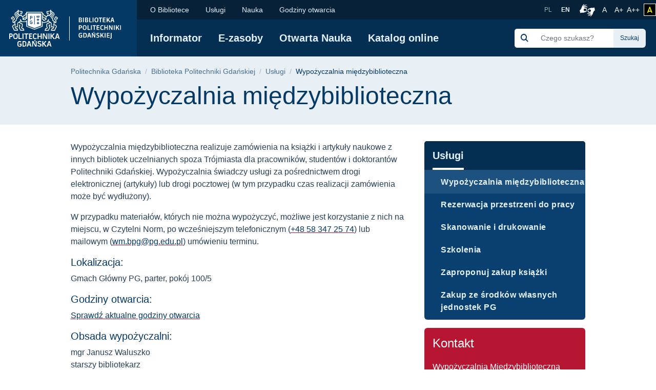

--- FILE ---
content_type: text/html; charset=UTF-8
request_url: https://pg.edu.pl/biblioteka-pg/uslugi/wypozyczalnia-miedzybiblioteczna
body_size: 56961
content:
<!DOCTYPE html>
<html lang="pl" dir="ltr" prefix="content: http://purl.org/rss/1.0/modules/content/  dc: http://purl.org/dc/terms/  foaf: http://xmlns.com/foaf/0.1/  og: http://ogp.me/ns#  rdfs: http://www.w3.org/2000/01/rdf-schema#  schema: http://schema.org/  sioc: http://rdfs.org/sioc/ns#  sioct: http://rdfs.org/sioc/types#  skos: http://www.w3.org/2004/02/skos/core#  xsd: http://www.w3.org/2001/XMLSchema# ">
<head>

  <meta charset="utf-8" />
<meta name="description" content="Wypożyczalnia międzybiblioteczna realizuje zamówienia na książki i artykuły naukowe z innych bibliotek uczelnianych spoza Trójmiasta dla pracowników, studentów i doktorantów Politechniki Gdańskiej. Wypożyczalnia świadczy usługi za pośrednictwem drogi elektronicznej (artykuły) lub drogi pocztowej (w tym przypadku czas realizacji zamówienia może być wydłużony)." />
<link rel="canonical" href="https://pg.edu.pl/biblioteka-pg/uslugi/wypozyczalnia-miedzybiblioteczna" />
<meta name="MobileOptimized" content="width" />
<meta name="HandheldFriendly" content="true" />
<meta name="viewport" content="width=device-width, initial-scale=1.0" />
<link rel="icon" href="/themes/custom/politechnika_gdanska/favicon.ico" type="image/vnd.microsoft.icon" />

    <title>Wypożyczalnia międzybiblioteczna | Politechnika Gdańska</title>
    <link rel="apple-touch-icon" sizes="180x180" href="https://pg.edu.pl/themes/custom/politechnika_gdanska/apple-touch-icon.png">
<link rel="icon" type="image/png" sizes="32x32" href="https://pg.edu.pl/themes/custom/politechnika_gdanska/favicon-32x32.png">
<link rel="icon" type="image/png" sizes="16x16" href="https://pg.edu.pl/themes/custom/politechnika_gdanska/favicon-16x16.png">
<link rel="manifest" href="https://pg.edu.pl/themes/custom/politechnika_gdanska/site.webmanifest">
<link rel="mask-icon" href="https://pg.edu.pl/themes/custom/politechnika_gdanska/safari-pinned-tab.svg" color="#000">
<meta name="msapplication-TileColor" content="#0265f5">
<meta name="theme-color" content="#ffffff">
    <link rel="stylesheet" media="all" href="/files/css/css_Q4dLNl8H_CmcEpe-yIa_ugdJB858mJe7LnDpXgzTK0U.css" />
<link rel="stylesheet" media="all" href="/files/css/css_8PQd4ok3IeoyY5h0LRxx0BZ_tSmrA6R4QRnO3g_qhzg.css" />

    

    <meta property="og:title" content="Wypożyczalnia międzybiblioteczna | Politechnika Gdańska" />
    <meta property="og:url" content="https://pg.edu.pl/biblioteka-pg/uslugi/wypozyczalnia-miedzybiblioteczna" />
    <meta property="og:locale" content="pl" />
    <meta property="og:locale:alternate" content="en" />
    <meta property="og:type" content="website" />
    <meta property="og:description" content="Wypożyczalnia międzybiblioteczna realizuje zamówienia na książki i artykuły naukowe z innych bibliotek uczelnianych spoza Trójmiasta dla pracowników, studentów i doktorantów Politechniki Gdańskiej. Wypożyczalnia świadczy usługi za pośrednictwem drogi elektronicznej (artykuły) lub drogi pocztowej (w tym przypadku czas realizacji zamówienia może być wydłużony)." />

          <meta property="og:image" content="https://pg.edu.pl/themes/custom/politechnika_gdanska/images/open-graph/pg-preview-image-pl" />
        <link rel="alternate" hreflang="pl" href="https://pg.edu.pl/biblioteka-pg/uslugi/wypozyczalnia-miedzybiblioteczna"/>
        <link rel="preconnect" href="https://fonts.gstatic.com">
    <link href="https://fonts.googleapis.com/css2?family=Open+Sans:wght@600&display=swap" rel="stylesheet">
    <meta name="google-site-verification" content="vXRAZ-rX3epUaVWUveBH342mHB2Ad8Y36sxHZIOa5OE" />
    <meta name="deklaracja-dostępności" content="https://pg.edu.pl/deklaracja-dostepnosci">
    <script>
  (function(w,d,s,l,i){w[l]=w[l]||[];w[l].push({'gtm.start':
      new Date().getTime(),event:'gtm.js'});var f=d.getElementsByTagName(s)[0],
    j=d.createElement(s),dl=l!='dataLayer'?'&l='+l:'';j.async=true;j.src=
    'https://www.googletagmanager.com/gtm.js?id='+i+dl;f.parentNode.insertBefore(j,f);
  })(window,document,'script','dataLayer','GTM-5KXDQ3H');
</script>

    </head>
<body class="path-node page-node-type-page">
    <noscript>
  <iframe src="https://www.googletagmanager.com/ns.html?id=GTM-5KXDQ3H" height="0" width="0" style="display:none;visibility:hidden"></iframe>
</noscript>

<ul class="skip-links list-unstyled ">
  <li><a href="#main-nav" class="visually-hidden focusable">Przejdź do menu głównego</a></li>
  <li><a href="#" class="visually-hidden focusable" onclick="document.getElementById('edit-keys--2').focus();">Przejdź do wyszukiwarki</a></li>
  <li><a href="#content" class="visually-hidden focusable">Przejdź do treści</a></li>
  </ul>

<h1 class="sr-only">Wypożyczalnia międzybiblioteczna | Politechnika Gdańska</h1>


  <div class="dialog-off-canvas-main-canvas" data-off-canvas-main-canvas>
      <script type="application/ld+json">
  {
    "@id": "https://pg.edu.pl",
    "@context": "https://schema.org",
    "@type": "CollegeOrUniversity",
    "name": "Politechnika Gdańska",
    "slogan": "Historia mądrością, przyszłość wyzwaniem",
    "url": "https://pg.edu.pl/",
    "logo": "https://pg.edu.pl/themes/custom/politechnika_gdanska/images/data-types/logo-pl.jpg",
    "startDate": "1945",
    "sameAs": [
      "https://www.facebook.com/PolitechnikaGdanska",
      "https://www.instagram.com/politechnika_gdanska/",
      "https://www.youtube.com/user/politechnikagdanska",
      "https://www.linkedin.com/school/politechnika-gda%C5%84ska/",
      "https://pl.wikipedia.org/wiki/Politechnika_Gda%C5%84ska"
    ],
    "address": {
      "@type": "PostalAddress",
      "streetAddress": "Gabriela Narutowicza 11/12",
      "addressLocality": "Gdańsk",
      "addressRegion": "Pomorskie",
      "postalCode": "80-233",
      "addressCountry": "PL"
    },
    "contactPoint": [
      {
        "@type": "ContactPoint",
        "telephone": "583471100",
        "contactType": "Infolinia"
      },{
        "@type": "ContactPoint",
        "telephone": "583486700",
        "contactType": "Informacje o rekrutacji"
      }
    ],
    "hasMap": "https://campus.pg.edu.pl/",
    "geo": {
      "@type": "GeoCoordinates",
      "latitude": 54.370867,
      "longitude": 18.616314290832513
    }
  }
</script>


  <script type="application/ld+json">
    {
      "@context": "https://schema.org",
      "@type": "WebSite",
      "url": "https://pg.edu.pl/",
      "potentialAction": {
        "@type": "SearchAction",
        "target": {
          "@type": "EntryPoint",
          "urlTemplate": "https://pg.edu.pl/search/global?keys={search_term_string}"
        },
        "query-input": "required name=search_term_string"
      }
    }
  </script>



  <header class="mobile-header d-xl-none ">
    <!-- mobile header -->
    <div class="row no-gutters mobile-logo">
      <div class="col justify-content-between align-items-center d-flex">
        <div class="d-flex mobile-logo-graphics">
                                    <a href="https://pg.edu.pl" class="d-inline-block pg-main-logo">
                <img src="/themes/custom/politechnika_gdanska/images/pg-mobile-logotyp.svg" alt=" Strona główna - Politechnika Gdańska">
              </a>
                      
                      <a href="" class="d-inline-block pg-faculty-logo microsite_logo">
                        <img src="/files/2022-01/pg-logotyp-bpg.svg" alt="Logo Biblioteka Politechniki Gdański" loading="lazy" typeof="foaf:Image" class="img-fluid" />



  
            </a>
                  </div>

        <button class="hamburger hamburger--collapse collapsed" type="button" data-toggle="collapse"
                data-target="#mobile-navigation" aria-controls="mobile-navigation" aria-expanded="false"
                aria-label="Nawigacja mobilna">
          <div class="hamburger-box">
            <div class="hamburger-inner"></div>
          </div>
        </button>
      </div>
    </div>
    <div class="row no-gutters collapse" id="mobile-navigation">
      <div class="col">
          <div>
    <div class="search-group ml-xl-4 ml-xxl-0 mb-xl-2 mb-xxl-0">
  <form block="formularzwyszukiwania" action="/search/global" method="get" id="search-block-form" accept-charset="UTF-8">
  <div class="input-group">
            <div class="input-group-prepend">
              <span class="input-group-text"><img src="https://pg.edu.pl/themes/custom/politechnika_gdanska/images/icon/search-s.svg" alt="Szukaj"></span>
            </div><div class="js-form-item form-item js-form-type-search form-item-keys js-form-item-keys form-no-label">
      <label for="edit-keys" class="visually-hidden">Szukaj</label>
        <input title="Wprowadź słowa, które mają zostać wyszukane." class="form-control search rounded-0 form-search" placeholder="Czego szukasz?" data-drupal-selector="edit-keys" type="search" id="edit-keys" name="keys" value="" size="15" maxlength="128" />

        </div>
<div class="input-group-append"><input class="btn btn-search button js-form-submit form-submit" data-drupal-selector="edit-actions" type="submit" id="edit-actions" value="Szukaj" />
</div>
        </div>
</form>

</div>

      
<nav class="mobile-menu">
            <ul block="mainmenu_mobile" class="list-group list-group-flush level-0">
            <li class="list-group-item">
        <a href="https://pg.edu.pl/biblioteka-pg/informator" data-drupal-link-system-path="node/4307">Informator</a>
                            <button class="btn btn-link show-hide collapsed" data-toggle="collapse" href="#menu-0-1" role="button" aria-expanded="false" aria-controls="menu-0-1">
            <img src="/themes/custom/politechnika_gdanska/images/icon/chevron-down.svg" alt="" aria-hidden="true">
            <span class="sr-only">rozwiń / ukryj kolejny poziom menu</span>
          </button>
                    <ul class="list-group list-group-flush collapse level-1" id="menu-0-1">
              <li class="list-group-item">
        <a href="/biblioteka-pg/informator/zasady-korzystania" data-drupal-link-system-path="node/4324">Zasady korzystania</a>
              </li>
          <li class="list-group-item">
        <a href="https://pg.edu.pl/biblioteka-pg/informator/biblioteka-glowna-i-filie">Biblioteka Główna i filie</a>
              </li>
          <li class="list-group-item">
        <a href="https://pg.edu.pl/node/18717">BPG bez barier</a>
              </li>
          <li class="list-group-item">
        <a href="https://pg.edu.pl/biblioteka-pg/informator/kompetencje-informacyjne" data-drupal-link-system-path="node/2086">Kompetencje informacyjne</a>
              </li>
          <li class="list-group-item">
        <a href="https://pg.edu.pl/biblioteka-pg/informator/regulaminy" data-drupal-link-system-path="node/18414">Regulaminy</a>
              </li>
          <li class="list-group-item">
        <a href="https://pg.edu.pl/biblioteka-pg/informator/faq" data-drupal-link-system-path="node/4325">FAQ</a>
              </li>
          <li class="list-group-item">
        <a href="https://ankiety.pg.edu.pl/722141?lang=pl" target="_blank" rel="noopener nofollow">Zadaj pytanie</a>
              </li>
      </ul>
    
              </li>
          <li class="list-group-item">
        <a href="https://pg.edu.pl/biblioteka-pg/e-zasoby" data-drupal-link-system-path="node/4309">E-zasoby</a>
                            <button class="btn btn-link show-hide collapsed" data-toggle="collapse" href="#menu-0-2" role="button" aria-expanded="false" aria-controls="menu-0-2">
            <img src="/themes/custom/politechnika_gdanska/images/icon/chevron-down.svg" alt="" aria-hidden="true">
            <span class="sr-only">rozwiń / ukryj kolejny poziom menu</span>
          </button>
                    <ul class="list-group list-group-flush collapse level-1" id="menu-0-2">
              <li class="list-group-item">
        <a href="https://katalogbpg.pg.edu.pl/discovery/dbsearch?vid=48FAR_PGD%3A48PGD&amp;lang=pl" target="_blank" rel="noopener nofollow">Bazy danych</a>
              </li>
          <li class="list-group-item">
        <a href="https://browzine.com/libraries/3528/subjects" target="_blank" rel="noopener nofollow">E-czasopisma</a>
              </li>
          <li class="list-group-item">
        <a href="https://pg.edu.pl/biblioteka-pg/e-zasoby/wsparcie-e-zasobow" data-drupal-link-system-path="node/23846">Wsparcie e-zasobów</a>
              </li>
          <li class="list-group-item">
        <a href="https://pg.edu.pl/biblioteka-pg/e-zasoby/bazy-w-dostepie-testowym" data-drupal-link-system-path="node/2083">Bazy w dostępie testowym</a>
              </li>
          <li class="list-group-item">
        <a href="https://pg.edu.pl/biblioteka-pg/e-zasoby/most-wiedzy" data-drupal-link-system-path="node/18381">MOST Wiedzy</a>
              </li>
          <li class="list-group-item">
        <a href="https://pg.edu.pl/biblioteka-pg/e-zasoby/pomorska-biblioteka-cyfrowa" data-drupal-link-system-path="node/18384">Pomorska Biblioteka Cyfrowa</a>
              </li>
          <li class="list-group-item">
        <a href="https://pg.edu.pl/biblioteka-pg/e-zasoby/normy" data-drupal-link-system-path="node/17373">Normy</a>
              </li>
          <li class="list-group-item">
        <a href="https://muzealia.pg.edu.pl/" target="_blank" rel="noopener nofollow">Katalog Zbiorów Muzealnych</a>
              </li>
      </ul>
    
              </li>
          <li class="list-group-item">
        <a href="https://pg.edu.pl/centrum-kompetencji-otwartej-nauki" data-drupal-link-system-path="node/3932">Otwarta Nauka</a>
              </li>
          <li class="list-group-item">
        <a href="https://katalogbpg.pg.edu.pl/" target="_blank" rel="noopener nofollow">Katalog online</a>
              </li>
      </ul>
    
</nav>


  
      
<nav class="mobile-secondmenu">
          <ul block="secondmenu_mobile" class="list-group list-group-flush level-0">
            <li class="list-group-item">
        <a href="https://pg.edu.pl/biblioteka-pg/o-bibliotece" data-drupal-link-system-path="node/4311">O Bibliotece</a>
                            <button class="btn btn-link show-hide collapsed" data-toggle="collapse" href="#menu-second-0-1" role="button" aria-expanded="false" aria-controls="menu-second-0-1">
            <img src="/themes/custom/politechnika_gdanska/images/icon/chevron-down.svg" alt="" aria-hidden="true">
            <span class="sr-only">rozwiń / ukryj kolejny poziom menu</span>
          </button>
                    <ul class="list-group list-group-flush collapse level-1" id="menu-second-0-1">
              <li class="list-group-item">
        <a href="https://pg.edu.pl/biblioteka-pg/o-bibliotece/struktura-organizacyjna" data-drupal-link-system-path="node/4261">Struktura organizacyjna</a>
              </li>
          <li class="list-group-item">
        <a href="https://pg.edu.pl/biblioteka-pg/o-bibliotece/zbiory" data-drupal-link-system-path="node/18969">Zbiory</a>
              </li>
          <li class="list-group-item">
        <a href="https://pg.edu.pl/biblioteka-pg/o-bibliotece/dzialalnosc" data-drupal-link-system-path="node/18461">Działalność</a>
              </li>
          <li class="list-group-item">
        <a href="https://pg.edu.pl/biblioteka-pg/o-bibliotece/historia-bpg">Historia BPG</a>
              </li>
          <li class="list-group-item">
        <a href="https://pg.edu.pl/biblioteka-pg/o-bibliotece/kontakt" data-drupal-link-system-path="node/18546">Kontakt</a>
              </li>
      </ul>
    
              </li>
          <li class="list-group-item">
        <a href="https://pg.edu.pl/biblioteka-pg/uslugi" data-drupal-link-system-path="node/4313">Usługi</a>
                            <button class="btn btn-link show-hide collapsed" data-toggle="collapse" href="#menu-second-0-2" role="button" aria-expanded="true" aria-controls="menu-second-0-2">
            <img src="/themes/custom/politechnika_gdanska/images/icon/chevron-down.svg" alt="" aria-hidden="true">
            <span class="sr-only">rozwiń / ukryj kolejny poziom menu</span>
          </button>
                    <ul class="list-group list-group-flush collapse level-1" id="menu-second-0-2">
              <li class="list-group-item">
        <a href="https://pg.edu.pl/biblioteka-pg/uslugi/wypozyczalnia-miedzybiblioteczna" data-drupal-link-system-path="node/18516" class="is-active">Wypożyczalnia międzybiblioteczna</a>
              </li>
          <li class="list-group-item">
        <a href="https://pg.edu.pl/biblioteka-pg/uslugi/rezerwacja-przestrzeni-do-pracy" data-drupal-link-system-path="node/18663">Rezerwacja przestrzeni do pracy</a>
              </li>
          <li class="list-group-item">
        <a href="https://pg.edu.pl/biblioteka-pg/uslugi/skanowanie-i-drukowanie" data-drupal-link-system-path="node/18838">Skanowanie i drukowanie</a>
              </li>
          <li class="list-group-item">
        <a href="https://pg.edu.pl/biblioteka-pg/uslugi/szkolenia" data-drupal-link-system-path="node/4320">Szkolenia</a>
              </li>
          <li class="list-group-item">
        <a href="https://pg.edu.pl/biblioteka-pg/uslugi/zaproponuj-zakup-ksiazki" data-drupal-link-system-path="node/18515">Zaproponuj zakup książki</a>
              </li>
          <li class="list-group-item">
        <a href="https://pg.edu.pl/biblioteka-pg/uslugi/zakup-ze-srodkow-wlasnych-jednostek-pg" data-drupal-link-system-path="node/18967">Zakup ze środków własnych jednostek PG</a>
              </li>
      </ul>
    
              </li>
          <li class="list-group-item">
        <a href="https://pg.edu.pl/biblioteka-pg/nauka" data-drupal-link-system-path="node/4310">Nauka</a>
                            <button class="btn btn-link show-hide collapsed" data-toggle="collapse" href="#menu-second-0-3" role="button" aria-expanded="false" aria-controls="menu-second-0-3">
            <img src="/themes/custom/politechnika_gdanska/images/icon/chevron-down.svg" alt="" aria-hidden="true">
            <span class="sr-only">rozwiń / ukryj kolejny poziom menu</span>
          </button>
                    <ul class="list-group list-group-flush collapse level-1" id="menu-second-0-3">
              <li class="list-group-item">
        <a href="https://pg.edu.pl/biblioteka-pg/nauka/prace-doktorskie" data-drupal-link-system-path="node/18409">Prace doktorskie</a>
              </li>
          <li class="list-group-item">
        <a href="https://pg.edu.pl/biblioteka-pg/nauka/dorobek-naukowy" data-drupal-link-system-path="node/2298">Dorobek naukowy</a>
              </li>
          <li class="list-group-item">
        <a href="https://pg.edu.pl/biblioteka-pg/nauka/bibliometria" data-drupal-link-system-path="node/18386">Bibliometria</a>
              </li>
          <li class="list-group-item">
        <a href="https://pg.edu.pl/biblioteka-pg/nauka/rzetelnosc-badan-naukowych" data-drupal-link-system-path="node/17622">Rzetelność badań naukowych</a>
              </li>
          <li class="list-group-item">
        <a href="https://pg.edu.pl/biblioteka-pg/nauka/gdzie-publikowac" data-drupal-link-system-path="node/4331">Gdzie publikować?</a>
              </li>
          <li class="list-group-item">
        <a href="https://pg.edu.pl/biblioteka-pg/nauka/ocena-wnioskow-w-ncn" data-drupal-link-system-path="node/23417">Ocena wniosków w NCN</a>
              </li>
      </ul>
    
              </li>
          <li class="list-group-item">
        <a href="https://pg.edu.pl/biblioteka-pg/godziny-otwarcia" data-drupal-link-system-path="node/2080">Godziny otwarcia</a>
              </li>
      </ul>
    
</nav>


  <div class="language-switcher-language-entity block block-language block-language-blocklanguage-interface" id="block-przelacznikwersjijezykowej" role="navigation">
  
    
      <ul class="list-unstyled language-select"><li class="">
        <a hreflang="pl" data-drupal-link-system-path="node/18516" class="pl is-active" href="https://pg.edu.pl/biblioteka-pg/uslugi/wypozyczalnia-miedzybiblioteczna">
            PL
        </a>
      </li><li class="">
        <a  hreflang="en" data-drupal-link-system-path="node/5417" class="en" href="https://pg.edu.pl/en/gdansk-tech-library/services">
            EN
        </a>
      </li></ul>
  </div>

  </div>

      </div>
    </div>
  </header>

  <header class="desktop-header d-none d-xl-block ">
    <!-- desktop header -->
    <div class="container-wide">
      <div class="row no-gutters">
        <div class="col-auto d-flex align-items-center header-logo">

                      <a href="https://pg.edu.pl" class="pg-main-logo">
              <img src="/themes/custom/politechnika_gdanska/images/pg-logotyp.svg" alt=" Strona główna - Politechnika Gdańska">
            </a>
          
                      <a href="https://pg.edu.pl/biblioteka-pg" class="d-inline-block pg-faculty-logo microsite_logo">
                        <img src="/files/2022-01/pg-logotyp-bpg.svg" alt="Logo Biblioteka Politechniki Gdański" loading="lazy" typeof="foaf:Image" class="img-fluid" />



  
            </a>
          
        </div>
        <div class="col d-flex flex-column">
          <div class="small-bar d-flex align-items-center justify-content-end">

                
      
<nav class="second-nav mr-auto">
        
        <ul block="secondmenu" class="list-unstyled list-inline m-0 mr-auto">
    
                <li class="list-inline-item">
            <a href="https://pg.edu.pl/biblioteka-pg/o-bibliotece" data-drupal-link-system-path="node/4311">O Bibliotece</a>
                  
          <ul class="list-unstyled next-level rounded-bottom">
    
                  <li>
            <a href="https://pg.edu.pl/biblioteka-pg/o-bibliotece/struktura-organizacyjna" data-drupal-link-system-path="node/4261">Struktura organizacyjna</a>
            </li>
                  <li>
            <a href="https://pg.edu.pl/biblioteka-pg/o-bibliotece/zbiory" data-drupal-link-system-path="node/18969">Zbiory</a>
            </li>
                  <li>
            <a href="https://pg.edu.pl/biblioteka-pg/o-bibliotece/dzialalnosc" data-drupal-link-system-path="node/18461">Działalność</a>
            </li>
                  <li>
            <a href="https://pg.edu.pl/biblioteka-pg/o-bibliotece/historia-bpg">Historia BPG</a>
            </li>
                  <li>
            <a href="https://pg.edu.pl/biblioteka-pg/o-bibliotece/kontakt" data-drupal-link-system-path="node/18546">Kontakt</a>
            </li>
    
    </ul>
  

            </li>
                <li class="list-inline-item">
            <a href="https://pg.edu.pl/biblioteka-pg/uslugi" data-drupal-link-system-path="node/4313">Usługi</a>
                  
          <ul class="list-unstyled next-level rounded-bottom">
    
                  <li>
            <a href="https://pg.edu.pl/biblioteka-pg/uslugi/wypozyczalnia-miedzybiblioteczna" data-drupal-link-system-path="node/18516" class="is-active">Wypożyczalnia międzybiblioteczna</a>
            </li>
                  <li>
            <a href="https://pg.edu.pl/biblioteka-pg/uslugi/rezerwacja-przestrzeni-do-pracy" data-drupal-link-system-path="node/18663">Rezerwacja przestrzeni do pracy</a>
            </li>
                  <li>
            <a href="https://pg.edu.pl/biblioteka-pg/uslugi/skanowanie-i-drukowanie" data-drupal-link-system-path="node/18838">Skanowanie i drukowanie</a>
            </li>
                  <li>
            <a href="https://pg.edu.pl/biblioteka-pg/uslugi/szkolenia" data-drupal-link-system-path="node/4320">Szkolenia</a>
            </li>
                  <li>
            <a href="https://pg.edu.pl/biblioteka-pg/uslugi/zaproponuj-zakup-ksiazki" data-drupal-link-system-path="node/18515">Zaproponuj zakup książki</a>
            </li>
                  <li>
            <a href="https://pg.edu.pl/biblioteka-pg/uslugi/zakup-ze-srodkow-wlasnych-jednostek-pg" data-drupal-link-system-path="node/18967">Zakup ze środków własnych jednostek PG</a>
            </li>
    
    </ul>
  

            </li>
                <li class="list-inline-item">
            <a href="https://pg.edu.pl/biblioteka-pg/nauka" data-drupal-link-system-path="node/4310">Nauka</a>
                  
          <ul class="list-unstyled next-level rounded-bottom">
    
                  <li>
            <a href="https://pg.edu.pl/biblioteka-pg/nauka/prace-doktorskie" data-drupal-link-system-path="node/18409">Prace doktorskie</a>
            </li>
                  <li>
            <a href="https://pg.edu.pl/biblioteka-pg/nauka/dorobek-naukowy" data-drupal-link-system-path="node/2298">Dorobek naukowy</a>
            </li>
                  <li>
            <a href="https://pg.edu.pl/biblioteka-pg/nauka/bibliometria" data-drupal-link-system-path="node/18386">Bibliometria</a>
            </li>
                  <li>
            <a href="https://pg.edu.pl/biblioteka-pg/nauka/rzetelnosc-badan-naukowych" data-drupal-link-system-path="node/17622">Rzetelność badań naukowych</a>
            </li>
                  <li>
            <a href="https://pg.edu.pl/biblioteka-pg/nauka/gdzie-publikowac" data-drupal-link-system-path="node/4331">Gdzie publikować?</a>
            </li>
                  <li>
            <a href="https://pg.edu.pl/biblioteka-pg/nauka/ocena-wnioskow-w-ncn" data-drupal-link-system-path="node/23417">Ocena wniosków w NCN</a>
            </li>
    
    </ul>
  

            </li>
                <li class="list-inline-item">
            <a href="https://pg.edu.pl/biblioteka-pg/godziny-otwarcia" data-drupal-link-system-path="node/2080">Godziny otwarcia</a>
            </li>
    
    </ul>
  

</nav>


  <div class="language-switcher-language-entity block block-language block-language-blocklanguage-interface" id="block-language-switcher" role="navigation">
  
    
      <ul class="list-unstyled language-select"><li class="">
        <a hreflang="pl" data-drupal-link-system-path="node/18516" class="pl is-active" href="https://pg.edu.pl/biblioteka-pg/uslugi/wypozyczalnia-miedzybiblioteczna">
            PL
        </a>
      </li><li class="">
        <a  hreflang="en" data-drupal-link-system-path="node/5417" class="en" href="https://pg.edu.pl/en/gdansk-tech-library/services">
            EN
        </a>
      </li></ul>
  </div>



            <a class="migam_icon" href="https://tlumacz.migam.org/nrUOObPmBSjThPHoLNRG" rel="nofollow">
              <img src="/themes/custom/politechnika_gdanska/images/migam_icon.svg" alt="">
              <span class="sr-only">Połączenie z tłumaczem języka migowego</span>
            </a>

            <ul class="list-unstyled list-inline p-0 m-0">
              <li class="list-inline-item mr-0">
                <a class="fontsize-block" href="https://pg.edu.pl/biblioteka-pg/uslugi/wypozyczalnia-miedzybiblioteczna?fontsize=fontsize-normal" rel="nofollow">
                  A
                  <span class="sr-only">Rozmiar czcionki normalny</span>
                </a>
              </li>
              <li class="list-inline-item mr-0">
                <a class="fontsize-block" href="https://pg.edu.pl/biblioteka-pg/uslugi/wypozyczalnia-miedzybiblioteczna?fontsize=fontsize-medium" rel="nofollow">
                  A+
                  <span class="sr-only">Czcionka większa</span>
                </a>
              </li>
              <li class="list-inline-item mr-2">
                <a class="fontsize-block" href="https://pg.edu.pl/biblioteka-pg/uslugi/wypozyczalnia-miedzybiblioteczna?fontsize=fontsize-large" rel="nofollow">
                  A++
                  <span class="sr-only">Czcionka największa</span>
                </a>
              </li>
            </ul>
            <a class="contrast-block contrast-change-link" href="https://pg.edu.pl/biblioteka-pg/uslugi/wypozyczalnia-miedzybiblioteczna?contrast=contrast-yb" rel="nofollow">
              <i class="fa-solid fa-a" aria-hidden="true"></i>
              <span class="sr-only">zmień kontrast</span>
            </a>

          </div>
          <div
            class="main-bar d-flex flex-grow-1 flex-wrap flex-xl-row align-items-xl-center justify-content-xl-left justify-content-xxl-between align-items-xl-left">

                
      
<nav id="main-nav"  class="main-nav">
    
        <ul block="mainmenu_desktop" class="list-unstyled list-inline m-0">
    
                <li class="list-inline-item">
            <a href="https://pg.edu.pl/biblioteka-pg/informator" data-drupal-link-system-path="node/4307">Informator</a>
                  
        <ul class="list-unstyled next-level rounded-bottom">
    
                  <li>
            <a href="/biblioteka-pg/informator/zasady-korzystania" data-drupal-link-system-path="node/4324">Zasady korzystania</a>
            </li>
                  <li>
            <a href="https://pg.edu.pl/biblioteka-pg/informator/biblioteka-glowna-i-filie">Biblioteka Główna i filie</a>
            </li>
                  <li>
            <a href="https://pg.edu.pl/node/18717">BPG bez barier</a>
            </li>
                  <li>
            <a href="https://pg.edu.pl/biblioteka-pg/informator/kompetencje-informacyjne" data-drupal-link-system-path="node/2086">Kompetencje informacyjne</a>
            </li>
                  <li>
            <a href="https://pg.edu.pl/biblioteka-pg/informator/regulaminy" data-drupal-link-system-path="node/18414">Regulaminy</a>
            </li>
                  <li>
            <a href="https://pg.edu.pl/biblioteka-pg/informator/faq" data-drupal-link-system-path="node/4325">FAQ</a>
            </li>
                  <li>
            <a href="https://ankiety.pg.edu.pl/722141?lang=pl" target="_blank" rel="noopener nofollow">Zadaj pytanie</a>
            </li>
    
  </ul>
  

            </li>
                <li class="list-inline-item">
            <a href="https://pg.edu.pl/biblioteka-pg/e-zasoby" data-drupal-link-system-path="node/4309">E-zasoby</a>
                  
        <ul class="list-unstyled next-level rounded-bottom">
    
                  <li>
            <a href="https://katalogbpg.pg.edu.pl/discovery/dbsearch?vid=48FAR_PGD%3A48PGD&amp;lang=pl" target="_blank" rel="noopener nofollow">Bazy danych</a>
            </li>
                  <li>
            <a href="https://browzine.com/libraries/3528/subjects" target="_blank" rel="noopener nofollow">E-czasopisma</a>
            </li>
                  <li>
            <a href="https://pg.edu.pl/biblioteka-pg/e-zasoby/wsparcie-e-zasobow" data-drupal-link-system-path="node/23846">Wsparcie e-zasobów</a>
            </li>
                  <li>
            <a href="https://pg.edu.pl/biblioteka-pg/e-zasoby/bazy-w-dostepie-testowym" data-drupal-link-system-path="node/2083">Bazy w dostępie testowym</a>
            </li>
                  <li>
            <a href="https://pg.edu.pl/biblioteka-pg/e-zasoby/most-wiedzy" data-drupal-link-system-path="node/18381">MOST Wiedzy</a>
            </li>
                  <li>
            <a href="https://pg.edu.pl/biblioteka-pg/e-zasoby/pomorska-biblioteka-cyfrowa" data-drupal-link-system-path="node/18384">Pomorska Biblioteka Cyfrowa</a>
            </li>
                  <li>
            <a href="https://pg.edu.pl/biblioteka-pg/e-zasoby/normy" data-drupal-link-system-path="node/17373">Normy</a>
            </li>
                  <li>
            <a href="https://muzealia.pg.edu.pl/" target="_blank" rel="noopener nofollow">Katalog Zbiorów Muzealnych</a>
            </li>
    
  </ul>
  

            </li>
                <li class="list-inline-item">
            <a href="https://pg.edu.pl/centrum-kompetencji-otwartej-nauki" data-drupal-link-system-path="node/3932">Otwarta Nauka</a>
            </li>
                <li class="list-inline-item">
            <a href="https://katalogbpg.pg.edu.pl/" target="_blank" rel="noopener nofollow">Katalog online</a>
            </li>
    
  </ul>
  

</nav>


  <div class="search-group ml-xl-4 ml-xxl-0 mb-xl-2 mb-xxl-0">
  <form block="politechnika_gdanska_search" action="/search/global" method="get" id="search-block-form--2" accept-charset="UTF-8">
  <div class="input-group">
            <div class="input-group-prepend">
              <span class="input-group-text"><img src="https://pg.edu.pl/themes/custom/politechnika_gdanska/images/icon/search-s.svg" alt="Szukaj"></span>
            </div><div class="js-form-item form-item js-form-type-search form-item-keys js-form-item-keys form-no-label">
      <label for="edit-keys--2" class="visually-hidden">Szukaj</label>
        <input title="Wprowadź słowa, które mają zostać wyszukane." class="form-control search rounded-0 form-search" placeholder="Czego szukasz?" data-drupal-selector="edit-keys" type="search" id="edit-keys--2" name="keys" value="" size="15" maxlength="128" />

        </div>
<div class="input-group-append"><input class="btn btn-search button js-form-submit form-submit" data-drupal-selector="edit-actions" type="submit" id="edit-actions--2" value="Szukaj" />
</div>
        </div>
</form>

</div>



          </div>
        </div>
      </div>
    </div>
  </header>


  

      <section class="title-bar">
      <div class="container">
        <div class="row">
          <div class="col">
              <div>
    <div id="block-politechnika-gdanska-breadcrumbs" class="block block-system block-system-breadcrumb-block">
  
    
        <nav role="navigation" aria-labelledby="system-breadcrumb">
    <h2 id="system-breadcrumb" class="sr-only">Ścieżka nawigacyjna</h2>
    <ol class="breadcrumb">
                        <li class="breadcrumb-item"><a href="https://pg.edu.pl/" title="Wróć do Politechnika Gdańska">Politechnika Gdańska</a></li>
                                <li class="breadcrumb-item"><a href="https://pg.edu.pl/biblioteka-pg" title="Wróć do Biblioteka Politechniki Gdańskiej">Biblioteka Politechniki Gdańskiej</a></li>
                                <li class="breadcrumb-item"><a href="https://pg.edu.pl/biblioteka-pg/uslugi" title="Wróć do Usługi">Usługi</a></li>
                                <li class="breadcrumb-item active">
            Wypożyczalnia międzybiblioteczna
          </li>
                  </ol>
  </nav>

  <script type="application/ld+json">
  {
  "@context": "https://schema.org",
    "@type": "BreadcrumbList",
    "itemListElement": [
                          {
        "@type": "ListItem",
        "position": 1,
                "item": "https://pg.edu.plhttps://pg.edu.pl/biblioteka-pg",
                "name": "Biblioteka Politechniki Gdańskiej"
        }
                ,
                              {
        "@type": "ListItem",
        "position": 2,
                "item": "https://pg.edu.plhttps://pg.edu.pl/biblioteka-pg/uslugi",
                "name": "Usługi"
        }
                ,
                              {
        "@type": "ListItem",
        "position": 3,
                "name": "Wypożyczalnia międzybiblioteczna"
        }
                  ]
  }
</script>


  </div>

  </div>


            <h2 class="sr-only">Treść strony</h2>

                                        <div>
    <div id="block-tytulstrony" class="block block-core block-page-title-block">
  
    
      
  <h2 class="h1">Wypożyczalnia międzybiblioteczna</h2>



  </div>

  </div>

                      </div>
        </div>
      </div>
    </section>
  
  <main id="content">
      <div>
    <div data-drupal-messages-fallback class="hidden"></div>
<div id="block-politechnika-gdanska-content" class="block block-system block-system-main-block">
  
    
      <article role="article" about="https://pg.edu.pl/biblioteka-pg/uslugi/wypozyczalnia-miedzybiblioteczna" typeof="schema:WebPage">
  
      <span property="schema:name" content="Wypożyczalnia międzybiblioteczna" class="hidden"></span>


  
  
  <div>
    <div  class="page-content">
  <div class="container">
    <div class="row d-lg-grid">
        <div class="col-12 sidebar-menu-1">

                      <div class="block block-entity-hierarchy-microsite block-entity-hierarchy-microsite-menu">
  
    
      

<div class="card card-blue side-menu">
  <div class="card-header">
    <h2 class="h5">
      <span class="sr-only">Nawigacja</span>
      <span>
        <a href="https://pg.edu.pl/biblioteka-pg/uslugi">Usługi</a>
      </span>
    </h2>
  </div>
  
              <ul class="list-group list-group-flush level-0 accordion"">
    
          
      
      <li class="list-group-item">
        <a href="https://pg.edu.pl/biblioteka-pg/uslugi/wypozyczalnia-miedzybiblioteczna" data-drupal-link-system-path="node/18516" class="is-active">Wypożyczalnia międzybiblioteczna</a>

              </li>
          
      
      <li class="list-group-item">
        <a href="https://pg.edu.pl/biblioteka-pg/uslugi/rezerwacja-przestrzeni-do-pracy" data-drupal-link-system-path="node/18663">Rezerwacja przestrzeni do pracy</a>

              </li>
          
      
      <li class="list-group-item">
        <a href="https://pg.edu.pl/biblioteka-pg/uslugi/skanowanie-i-drukowanie" data-drupal-link-system-path="node/18838">Skanowanie i drukowanie</a>

              </li>
          
      
      <li class="list-group-item">
        <a href="https://pg.edu.pl/biblioteka-pg/uslugi/szkolenia" data-drupal-link-system-path="node/4320">Szkolenia</a>

              </li>
          
      
      <li class="list-group-item">
        <a href="https://pg.edu.pl/biblioteka-pg/uslugi/zaproponuj-zakup-ksiazki" data-drupal-link-system-path="node/18515">Zaproponuj zakup książki</a>

              </li>
          
      
      <li class="list-group-item">
        <a href="https://pg.edu.pl/biblioteka-pg/uslugi/zakup-ze-srodkow-wlasnych-jednostek-pg" data-drupal-link-system-path="node/18967">Zakup ze środków własnych jednostek PG </a>

              </li>
        </ul>
  
</div>


  </div>

          
        </div>
        <div class="col-12 mb-3 mb-lg-0 main-content">

                      <div class="block block-layout-builder block-field-blocknodepagebody">
  
    
      
            <div property="schema:text"><div class="tex2jax_process"><p>Wypożyczalnia międzybiblioteczna realizuje zamówienia na książki i artykuły naukowe z innych bibliotek uczelnianych spoza Trójmiasta dla pracowników, studentów i doktorantów Politechniki Gdańskiej. Wypożyczalnia świadczy usługi za pośrednictwem drogi elektronicznej (artykuły) lub drogi pocztowej (w tym przypadku czas realizacji zamówienia może być wydłużony).</p>

<p>W przypadku materiałów, których nie można wypożyczyć, możliwe jest korzystanie z nich na miejscu, w Czytelni Norm, po wcześniejszym telefonicznym (<a href="tel:+48 58 347 25 74">+48 58 347 25 74</a>) lub mailowym (<a href="mailto:wm.bpg@pg.edu.pl">wm.bpg@pg.edu.pl</a>) umówieniu terminu.</p>

<h5>Lokalizacja:</h5>

<p>Gmach Główny PG, parter, pokój 100/5</p>

<h5>Godziny otwarcia:</h5>

<p><a href="/node/2080">Sprawdź aktualne godziny otwarcia</a></p>

<h5>Obsada wypożyczalni:</h5>

<p>mgr Janusz Waluszko<br />
starszy bibliotekarz<br /><a href="mailto:janusz.waluszko@pg.edu.pl">janusz.waluszko@pg.edu.pl</a></p>

<h5>Usługi biblioteczne:</h5>

<ul><li>w przypadku braku materiałów bibliotecznych w zbiorach Biblioteki PG i innych bibliotek Trójmiasta realizuje wypożyczenia z bibliotek polskich i zagranicznych zgodnie z <a href="https://cdn.files.pg.edu.pl/main/Biblioteka%20PG/Dokumenty/Regulamin%20udost%C4%99pniania%20zbior%C3%B3w%20Biblioteki%20PG%20ZR%2051-2025.pdf" rel=" noopener nofollow" target="_blank">Regulaminem Biblioteki p. V</a></li>
	<li>ewentualne koszty wykonanych usług pokrywa czytelnik</li>
	<li>prawo do skorzystania z wypożyczeń międzybibliotecznych posiadają pracownicy naukowi i dydaktyczni, doktoranci i studenci-dyplomanci Politechniki Gdańskiej</li>
	<li>w ramach wypożyczeń międzybibliotecznych Biblioteka współpracuje z systemem Subito, który umożliwia dostarczanie publikacji ze zbiorów bibliotek niemieckich, austriackich i szwajcarskich. Czas realizacji: artykuł do 3 dni; książka do 2 tygodni. Koszt usługi (od 6 do 14 euro / artykuł; 13 euro / książka) ponosi zamawiający czytelnik.</li>
</ul><p><a class="btn btn-red my-3 text-left" href="https://ankiety.pg.edu.pl/757692?lang=pl" rel=" noopener nofollow" target="_blank">Formularz zamówień Wypożyczalni Międzybibliotecznej</a></p></div></div>
      
  </div>

          
        </div>
        <div class="col-12 sidebar-menu-2">

                      <div class="block block-card-block">
  
    
      <div >
  <div class="card card-red">
          <div class="card-header">
        <h2 class="h4">Kontakt </h2>
      </div>
        <div class="card-body">
      <div class="tex2jax_process"><p>Wypożyczalnia Międzybiblioteczna<br />
telefon: +48 58 347 25 74<br />
e-mail: <a href="mailto:wm.bpg@pg.edu.pl">wm.bpg@pg.edu.pl</a></p>
</div>
    </div>
  </div>
</div>


  </div>

                    
        </div>
    </div>
  </div>
</div>

  </div>

</article>

  </div>
<div id="block-fixedbutton-2" class="block block-gut-fixed-button block-fixed-button">
  
    
        <a href="https://pg.edu.pl/podaruj?utm_source=pg.edu.pl&amp;utm_medium=give-button&amp;utm_campaign=give?utm_source=pg.edu.pl&amp;utm_medium=give-button&amp;utm_campaign=give"
              class="fixed_button fixed"
        id="fixed-btn"
       >
    Podaruj PG
  </a>



  </div>

  </div>

  </main>

      <footer>
      <div class="bg-secondary text-white">
        <div class="container">
          <div class="row footer-menu" id="accordionFooter">
                          <div class="col-lg-3 footer-line order-lg-last text-center text-lg-left my-3 my-lg-0">

                <strong class="ml-lg-3 d-none d-lg-inline">
                  Partnerstwa
                </strong>
                <strong class="collapsed d-lg-none" data-toggle="collapse" data-target="#column4" aria-expanded="false"
                        aria-controls="column4" id="column4Header">
                  Partnerstwa
                </strong>
                <div id="column4" class="collapse d-lg-flex flex-column align-items-lg-start aria-labelledby="column4Header"
                     data-parent="#accordionFooter">

                  
                    <a href="https://pg.edu.pl/enhance/sojusz-enhance" class="d-inline-block text-center ml-lg-3 mt-lg-2 mb-lg-2">
                      <img src="/themes/custom/politechnika_gdanska/images/enhance_white-300x113.png"
                           alt="Strona główna - Sojusz ENHANCE" class="logo-footer-zf pl-0">
                    </a>

                    <a href="https://faru.edu.pl/" class="d-inline-block text-center ml-3 mb-lg-2">
                      <img src="/themes/custom/politechnika_gdanska/images/ZUF_logotyp_pl.svg"
                           alt="Strona główna - Związek Uczelni Fahrenheita" class="logo-footer-zf pl-0">
                    </a>

                    <a href="https://wir.eti.pg.gda.pl/ask/" class="d-inline-block text-center ml-3">
                      <img src="/themes/custom/politechnika_gdanska/images/logo_ASK_biale_pl.png"
                           alt="Strona główna - Akademicka Sieć Kosmiczna" class="logo-footer-zf pl-0">
                    </a>

                                  </div>


                              </div>
              <div class="col-lg-3 footer-line my-3 my-lg-0 text-center text-lg-left">
                <strong class="ml-lg-3 d-none d-lg-inline">
                  Informacje o
                </strong>
                <strong class="collapsed d-lg-none" data-toggle="collapse" data-target="#columnOne" aria-expanded="false"
                        aria-controls="columnOne" id="columnOneHeader">
                  Informacje o
                </strong>
                <div id="columnOne" class="collapse d-lg-block" aria-labelledby="columnOneHeader"
                     data-parent="#accordionFooter">
                    <div>
    
      
<nav>
          <ul block="stopkakolumna1" class="list-unstyled mb-0 ml-3 mt-3">
                  <li>
            <a href="https://pg.edu.pl/badawcza/">Uczelnia Badawcza </a>
            </li>
                <li>
            <a href="https://pg.edu.pl/zrownowazony-rozwoj">Zrównoważony rozwój</a>
            </li>
                <li>
            <a href="https://pg.edu.pl/uczelnia/wydzialy" data-drupal-link-system-path="node/1644">Wydziały</a>
            </li>
                <li>
            <a href="https://pg.edu.pl/uczelnia/organizacja/jednostki-i-organizacje" data-drupal-link-system-path="node/3207">Jednostki i organizacje</a>
            </li>
                <li>
            <a href="https://moja.pg.edu.pl/app/addressBook/" target="_blank" rel="noopener nofollow">Znajdź pracownika</a>
            </li>
                <li>
            <a href="https://pg.edu.pl/biblioteka-pg">Biblioteka online</a>
            </li>
                <li>
            <a href="https://samorzad.pg.edu.pl/" target="_blank" rel="noopener nofollow">Samorząd Studentów</a>
            </li>
                <li>
            <a href="https://pg.edu.pl/sd">Samorząd Doktorantów</a>
            </li>
                <li>
            <a href="https://pg.edu.pl/czp/projekty">Realizowane projekty  </a>
            </li>
                <li>
            <a href="https://pg.edu.pl/biuro-kanclerza/uczelnia-przyjazna-rodzicom">Uczelnia przyjazna rodzicom</a>
            </li>
                <li>
            <a href="https://gdansktech.atlassian.net/servicedesk/customer/portal/36/group/65/create/351" target="_blank" rel="noopener nofollow">Patronat Rektora </a>
            </li>
      </ul>
    
</nav>


  
  </div>

                </div>
              </div>
              <div class="col-lg-3 footer-line my-3 my-lg-0 text-center text-lg-left">
                <strong class="ml-lg-3 d-none d-lg-inline">
                  Informacje dla
                </strong>
                <strong class="collapsed d-lg-none" data-toggle="collapse" data-target="#columnTwo" aria-expanded="false"
                        aria-controls="columnTwo" id="columnTwoHeader">
                  Informacje dla
                </strong>
                <div id="columnTwo" class="collapse d-lg-block" aria-labelledby="columnTwoHeader"
                     data-parent="#accordionFooter">
                    <div>
    
      
<nav>
          <ul block="stopkakolumna2" class="list-unstyled mb-0 ml-3 mt-3">
                  <li>
            <a href="https://pg.edu.pl/rekrutacja">Kandydaci</a>
            </li>
                <li>
            <a href="https://pg.edu.pl/studenci" data-drupal-link-system-path="node/1">Studenci</a>
            </li>
                <li>
            <a href="https://pg.edu.pl/nauka/szkoly-doktorskie">Doktoranci </a>
            </li>
                <li>
            <a href="https://pg.edu.pl/absolwenci" data-drupal-link-system-path="node/48">Absolwenci</a>
            </li>
                <li>
            <a href="https://pg.edu.pl/studenci/osoby-z-niepelnosprawnosciami">Osoby z niepełnosprawnościami</a>
            </li>
                <li>
            <a href="https://pg.edu.pl/biznes" data-drupal-link-system-path="node/47">Biznes </a>
            </li>
                <li>
            <a href="https://szkoly.pg.edu.pl/" target="_blank" rel="noopener nofollow">Szkoły </a>
            </li>
                <li>
            <a href="https://chr.pg.edu.pl/" target="_blank" rel="noopener nofollow">Pracownicy </a>
            </li>
                <li>
            <a href="https://pg.edu.pl/spolecznosc-lokalna" data-drupal-link-system-path="node/49">Społeczność lokalna </a>
            </li>
                <li>
            <a href="https://media.pg.edu.pl/" target="_blank" rel="noopener nofollow">Media</a>
            </li>
      </ul>
    
</nav>


  
  </div>

                </div>
              </div>
              <div class="col-lg-3 footer-line my-3 my-lg-0 text-center text-lg-left">

                <strong class="ml-lg-3 d-none d-lg-inline">
                                      Linki
                                  </strong>
                <strong class="collapsed d-lg-none" data-toggle="collapse" data-target="#columnThree"
                        aria-expanded="false" aria-controls="columnThree" id="columnThreeHeader">
                  Linki
                </strong>
                <div id="columnThree" class="collapse d-lg-block" aria-labelledby="columnThreeHeader"
                     data-parent="#accordionFooter">
                    <div>
    
      
<nav>
          <ul block="stopkakolumna3" class="list-unstyled mb-0 ml-3 mt-3">
                  <li>
            <a href="https://pg.edu.pl/cb/bezpieczenstwo">Bezpieczeństwo na PG</a>
            </li>
                <li>
            <a href="https://outlook.office.com" target="_blank" rel="noopener nofollow">Poczta</a>
            </li>
                <li>
            <a href="https://moja.pg.edu.pl" target="_blank" rel="noopener nofollow">Moja PG - portal uczelniany </a>
            </li>
                <li>
            <a href="https://pg.edu.pl/studenci/studia/kalendarz-roku-akademickiego">Kalendarz roku akademickiego</a>
            </li>
                <li>
            <a href="https://enauczanie.pg.edu.pl" target="_blank" rel="noopener nofollow">eNauczanie</a>
            </li>
                <li>
            <a href="https://dzp.pg.edu.pl/" target="_blank" rel="noopener nofollow">Przetargi</a>
            </li>
                <li>
            <a href="https://cui.pg.edu.pl/wsparcie/helpdesk" target="_blank" rel="noopener nofollow">Helpdesk</a>
            </li>
                <li>
            <a href="https://kampus.pg.edu.pl/?lang=pl" target="_blank" rel="noopener nofollow">Mapa kampusu</a>
            </li>
                <li>
            <a href="https://pg.edu.pl/bip/oferty-pracy" data-drupal-link-system-path="node/4792">Oferty pracy</a>
            </li>
                <li>
            <a href="https://pg.edu.pl/deklaracja-dostepnosci" data-drupal-link-system-path="node/4001">Deklaracja dostępności</a>
            </li>
                <li>
            <a href="https://pg.edu.pl/polityka-prywatnosci" data-drupal-link-system-path="node/7652">Polityka prywatności</a>
            </li>
      </ul>
    
</nav>


  
  </div>

                </div>

              </div>

            </div>
          </div>
        </div>
        <div class="bg-dark">
          <div class="container second-line">
            <div class="row align-items-center">
              <div class="col-lg-4 text-center text-lg-left">
                <ul class="list-inline footer-social m-0">
                                      <li class="list-inline-item">
                      <a
                        target="_blank"
                        rel="noopener nofollow"
                        href="https://www.facebook.com/BibliotekaPG"
                        title="Link otwiera się w nowej karcie"
                      >
                        <img src="/themes/custom/politechnika_gdanska/images/social/facebook.png" alt="Facebook"/>
                      </a>
                    </li>
                                                        <li class="list-inline-item">
                      <a
                        target="_blank"
                        rel="noopener nofollow"
                        href="https://www.instagram.com/bpg_gut"
                        title="Link otwiera się w nowej karcie"
                      >
                        <img src="/themes/custom/politechnika_gdanska/images/social/instagram.png" alt="Instagram"/>
                      </a>
                    </li>
                                                        <li class="list-inline-item">
                      <a
                        target="_blank"
                        rel="noopener nofollow"
                        href="https://www.linkedin.com/company/gdansk-tech-library/?viewAsMember=true"
                        title="Link otwiera się w nowej karcie"
                      >
                        <img src="/themes/custom/politechnika_gdanska/images/social/linkedin.png" alt="LinkedIn"/>
                      </a>
                    </li>
                                                        <li class="list-inline-item">
                      <a
                        target="_blank"
                        rel="noopener nofollow"
                        href="https://www.youtube.com/channel/UCC48_Yee8_uphn5bfIADTEw/videos"
                        title="Link otwiera się w nowej karcie"
                      >
                        <img src="/themes/custom/politechnika_gdanska/images/social/youtube.png" alt="YouTube"/>
                      </a>
                    </li>
                                                        <li class="list-inline-item">
                      <a
                        target="_blank"
                        rel="noopener nofollow"
                        href="https://twitter.com/BibliotekaPG"
                        title="Link otwiera się w nowej karcie"
                      >
                        <img src="/themes/custom/politechnika_gdanska/images/social/twitter.png" alt="Twitter"/>
                      </a>
                    </li>
                                                    </ul>
              </div>
              <div class="col-lg-2 text-center text-lg-left mt-3 mt-lg-0">
                <a
                  href="https://pg.edu.pl/bip"
                  rel="nofollow noopener"
                  target="_blank"
                  title="Link otwiera się w nowej karcie"
                >
                  <img
                    src="/themes/custom/politechnika_gdanska/images/logo_bip.svg"
                    alt="Biuletyn Informacji Publicznej Politechniki Gdańskiej"
                    lang="en"
                  />
                </a>
              </div>
              <div class="col-lg-3 mt-3 mt-lg-0 text-center text-lg-left">
                <a
                  href="https://pg.edu.pl/excellence-in-research"
                  class="footer-logo"
                  rel="nofollow noopener"
                  target="_blank"
                  title="Link otwiera się w nowej karcie"
                >
                  <img
                    src="/themes/custom/politechnika_gdanska/images/hr-excellence-logo.svg"
                    alt="HR Excellence in Research"
                    class="logo-footer-hr mr-3"
                    lang="en"
                  />
                </a>
                <a
                  href="https://www.iep-qaa.org"
                  class="footer-logo"
                  rel="nofollow noopener"
                  target="_blank"
                  title="Link otwiera się w nowej karcie"
                >
                  <img
                    src="/themes/custom/politechnika_gdanska/images/eua-logo.svg"
                    alt="European University Association"
                    class="logo-footer-eua"
                    lang="en"
                  />
                </a>
              </div>
              <div class="col-lg-3 mt-3 mt-lg-0 text-center text-lg-right text-white">
                <a
                  href="https://pg.edu.pl/uczelnia/kontakt"
                  class="text-white mr-3">Kontakt</a>
                                  <a href="/caslogin?returnto=/biblioteka-pg/uslugi/wypozyczalnia-miedzybiblioteczna" class="text-white">Zaloguj</a>
                              </div>
            </div>
          </div>
        </div>
    </footer>
  
  </div>


<script type="application/json" data-drupal-selector="drupal-settings-json">{"path":{"baseUrl":"\/","scriptPath":null,"pathPrefix":"","currentPath":"node\/18516","currentPathIsAdmin":false,"isFront":false,"currentLanguage":"pl"},"pluralDelimiter":"\u0003","suppressDeprecationErrors":true,"statistics":{"data":{"nid":"18516"},"url":"\/core\/modules\/statistics\/statistics.php"},"mathjax":{"config_type":0,"config":{"tex2jax":{"inlineMath":[["$","$"],["\\(","\\)"]],"processEscapes":"true"},"showProcessingMessages":"false","messageStyle":"none"}},"googleCSE":{"cx":"018340020136032748545:yhhhmxcmfv0","language":"pl","resultsWidth":0,"domain":"","isDefault":true},"ajaxTrustedUrl":{"\/search\/global":true},"user":{"uid":0,"permissionsHash":"79213e227d81a2afa00ed62d1c83d972b08cb771460ef544030594694d84b18f"}}</script>
<script src="/files/js/js_dSDb9ZIizYmm_01FUcrlv9p7ssaN5N-GzeQGJbG1uTI.js"></script>
<script src="https://cdnjs.cloudflare.com/ajax/libs/mathjax/2.7.0/MathJax.js?config=TeX-AMS-MML_HTMLorMML"></script>
<script src="/files/js/js_HTUQ_dVheclcVXQU4J37qFON9_tPQUoQRfpitCz9GKY.js"></script>

</body>
</html>


--- FILE ---
content_type: image/svg+xml
request_url: https://pg.edu.pl/files/2022-01/pg-logotyp-bpg.svg
body_size: 6156
content:
<svg xmlns="http://www.w3.org/2000/svg" width="33.107" height="16.799" viewBox="0 0 33.107 16.799"><defs><style>.a{fill:#fff;}</style></defs><path class="a" d="M1.5756,3.7421H.3232V.0849H1.4658c.7583,0,1.2075.2442,1.2075.9326a.788.788,0,0,1-.5537.8233v.04a.7808.7808,0,0,1,.6787.8428C2.7983,3.4726,2.3042,3.7421,1.5756,3.7421Zm-.11-3.124H.9917V1.6562h.5292c.3042,0,.4737-.1494.4737-.5439C1.9946.7734,1.8349.6181,1.4658.6181Zm.09,1.5225H.9917V3.208h.5542c.4091,0,.5585-.1651.5585-.5391C2.1044,2.28,1.89,2.1406,1.5556,2.1406Z"/><path class="a" d="M3.5136,3.7421V.0849h.6885V3.7421Z"/><path class="a" d="M6.4135,3.7421H5.1611V.0849H6.3037c.7583,0,1.2075.2442,1.2075.9326a.788.788,0,0,1-.5537.8233v.04a.7808.7808,0,0,1,.6787.8428C7.6362,3.4726,7.142,3.7421,6.4135,3.7421Zm-.11-3.124H5.83V1.6562h.5293c.3042,0,.4737-.1494.4737-.5439C6.8325.7734,6.6728.6181,6.3037.6181Zm.09,1.5225H5.83V3.208h.5542c.4092,0,.5586-.1651.5586-.5391C6.9423,2.28,6.728,2.1406,6.3935,2.1406Z"/><path class="a" d="M8.3515,3.7421V.0849H9.04V3.1533h1.3672l.0552.5888Z"/><path class="a" d="M11.018,3.7421V.0849h.6885V3.7421Z"/><path class="a" d="M13.9726,3.792c-.9429,0-1.4966-.5137-1.4966-1.8663,0-1.3173.5689-1.8916,1.4966-1.8916.938,0,1.4971.5245,1.4971,1.8819C15.47,3.2529,14.9008,3.792,13.9726,3.792ZM13.9677.5986c-.519,0-.7685.2295-.7685,1.3174,0,1.082.26,1.3115.7734,1.3115.5093,0,.7734-.2188.7734-1.3115C14.746.8281,14.4765.5986,13.9677.5986Z"/><path class="a" d="M17.413.6582V3.7421h-.6938V.6582h-.8731V.0849h2.439V.6582Z"/><path class="a" d="M18.9257,3.7421V.0849h2.166V.6582H19.6152v.9531h1.3965v.5693H19.6152v.9873h1.4912l.0449.5742Z"/><path class="a" d="M24.581,3.7421a2.4047,2.4047,0,0,1-.2646.02c-.3243,0-.4444-.1-.6534-.4893L23.0742,2.165,22.6,2.7744v.9677H21.916V.0849H22.6V1.8808h.04a2.0334,2.0334,0,0,1,.2451-.4189L23.8974.0849h.7188V.124L23.498,1.5615l.7686,1.4424c.0644.124.1.1445.21.1445a.7.7,0,0,0,.1045-.01Z"/><path class="a" d="M27.1982,3.7421l-.27-.9628H25.8056l-.2695.9628h-.6885L25.9257.0849h.9229l1.0527,3.6572Zm-.39-1.497-.3339-1.2022a2.0936,2.0936,0,0,1-.0752-.43h-.045a2.0993,2.0993,0,0,1-.0742.43l-.34,1.2022Z"/><path class="a" d="M1.4506,8.4462H1.0019V9.7334H.3232V6.0761H1.5009c.7783,0,1.2574.3194,1.2574,1.1573A1.1474,1.1474,0,0,1,1.4506,8.4462Zm.04-1.8164H1.0019V7.8877H1.456c.3291,0,.5938-.12.5938-.6485C2.05,6.7451,1.7954,6.63,1.4907,6.63Z"/><path class="a" d="M4.811,9.7832c-.9429,0-1.4966-.5137-1.4966-1.8662,0-1.3165.5689-1.8907,1.4966-1.8907.938,0,1.4971.5235,1.4971,1.8809C6.3081,9.2441,5.7392,9.7832,4.811,9.7832ZM4.8061,6.59c-.519,0-.7686.2295-.7686,1.3174,0,1.083.26,1.3125.7735,1.3125.5093,0,.7734-.22.7734-1.3125C5.5844,6.8193,5.3149,6.59,4.8061,6.59Z"/><path class="a" d="M7.0786,9.7334V6.0761H7.767V9.1445H9.1342l.0552.5889Z"/><path class="a" d="M9.7446,9.7334V6.0761h.6885V9.7334Z"/><path class="a" d="M12.64,6.65V9.7334h-.6939V6.65h-.873V6.0761h2.44V6.65Z"/><path class="a" d="M14.1533,9.7334V6.0761h2.1655V6.65H14.8417v.9532h1.397v.5683h-1.397v.9873h1.4922l.045.5743Z"/><path class="a" d="M18.4707,9.7832c-1.0821,0-1.5162-.6036-1.5162-1.8809,0-1.3623.5489-1.876,1.481-1.876a3.09,3.09,0,0,1,.9785.18l-.15.6133a2.2742,2.2742,0,0,0-.7881-.1992c-.5088,0-.7978.1845-.7978,1.2724,0,1.1377.3037,1.2969.8183,1.2969a2.1541,2.1541,0,0,0,.8428-.2549l.1446.6094A2.5734,2.5734,0,0,1,18.4707,9.7832Z"/><path class="a" d="M22.1259,9.7334V8.1572H20.8037V9.7334h-.6885V6.0761h.6885V7.5732h1.3222V6.0761h.6885V9.7334Z"/><path class="a" d="M25.8,9.7334l-1.2178-2.25a1.7142,1.7142,0,0,1-.1592-.419h-.0449a3.962,3.962,0,0,1,.02.419v2.25h-.624V6.0761h.7344L25.665,8.2119a2.124,2.124,0,0,1,.165.4043h.045a3.5633,3.5633,0,0,1-.0254-.4043V6.0761h.624V9.7334Z"/><path class="a" d="M27.4335,9.7334V6.0761h.69V9.7334Z"/><path class="a" d="M31.746,9.7334a2.4255,2.4255,0,0,1-.2646.02c-.3242,0-.4443-.1-.6533-.4883l-.5889-1.1074-.4746.6084v.9678H29.082V6.0761h.6826V7.872h.04a2.0615,2.0615,0,0,1,.2452-.4189l1.0127-1.377h.7187v.04L30.663,7.5527l.7686,1.4424c.0644.125.1.1445.21.1445a.7.7,0,0,0,.1044-.01Z"/><path class="a" d="M32.4316,9.7334V6.0761h.6894V9.7334Z"/><path class="a" d="M1.6455,15.7744c-1.0777,0-1.5118-.6133-1.5118-1.8809,0-1.332.5039-1.876,1.5816-1.876a3.487,3.487,0,0,1,1.0976.1846l-.1445.6133a2.53,2.53,0,0,0-.9131-.2041c-.6186,0-.8984.1943-.8984,1.2724,0,1.0674.26,1.3018.8135,1.3018a2.0883,2.0883,0,0,0,.539-.08v-.9131H1.6206v-.5732H2.853v1.9258A4.0419,4.0419,0,0,1,1.6455,15.7744Z"/><path class="a" d="M4.9707,15.7246H3.768V12.0673H4.9555c.9331,0,1.6118.4239,1.6118,1.7608C6.5673,15.1162,5.9882,15.7246,4.9707,15.7246Zm0-3.0987h-.524v2.5352H4.96c.6138,0,.8833-.26.8833-1.3223C5.8437,12.8105,5.5092,12.6259,4.9707,12.6259Z"/><path class="a" d="M9.1943,15.7246l-.27-.9629H7.8022l-.2695.9629H6.8442l1.0776-3.6573h.9229l1.0532,3.6573Zm-.3892-1.4971-.3344-1.2022a2.0788,2.0788,0,0,1-.0748-.43H8.351a2.0281,2.0281,0,0,1-.0752.43L7.937,14.2275Z"/><path class="a" d="M12.47,15.7246l-1.2178-2.25a1.7476,1.7476,0,0,1-.16-.42h-.0449a3.8256,3.8256,0,0,1,.02.42v2.25h-.6235V12.0673h.7334l1.1577,2.1358a2.0587,2.0587,0,0,1,.1646.4033h.0449a3.6625,3.6625,0,0,1-.0249-.4033V12.0673h.6235v3.6573Zm-.958-3.8418v-.05l.3891-.5342h.6685l-.5288.584Z"/><path class="a" d="M15.0517,15.7744a3.0951,3.0951,0,0,1-1.1431-.22l.1651-.5839a3.1226,3.1226,0,0,0,1.0478.22.4371.4371,0,0,0,.4991-.4688c0-.2343-.1153-.35-.37-.4443l-.5835-.2139a.9823.9823,0,0,1-.7588-.9638c0-.6778.5191-1.0821,1.2579-1.0821a3.9581,3.9581,0,0,1,.9877.1446l-.14.584a3.82,3.82,0,0,0-.9131-.1446c-.3144,0-.5141.1338-.5141.459,0,.209.1147.3135.3793.4141l.5787.2138a.9872.9872,0,0,1,.7583.9883C16.3037,15.41,15.7548,15.7744,15.0517,15.7744Z"/><path class="a" d="M19.6982,15.7246a2.4292,2.4292,0,0,1-.2647.0195c-.3242,0-.4443-.1-.6533-.4883l-.5888-1.1084-.4737.6094v.9678h-.6836V12.0673h.6836v1.7959h.04a2.0163,2.0163,0,0,1,.2441-.4189l1.0127-1.377h.7188v.04l-1.1182,1.4365.7685,1.4424c.0645.125.1.1445.21.1445a.7148.7148,0,0,0,.1045-.01Z"/><path class="a" d="M20.3847,15.7246V12.0673h.6885v3.6573Z"/><path class="a" d="M22.0312,15.7246V12.0673h2.166v.5733H22.7207v.9531h1.3964v.5693H22.7207V15.15h1.4912l.0449.5743Z"/><path class="a" d="M24.6279,16.7373l-.085-.6133c.4541-.085.5342-.17.5342-.4043V12.0673h.6885v3.542C25.7607,16.3183,25.5205,16.5927,24.6279,16.7373Z"/></svg>